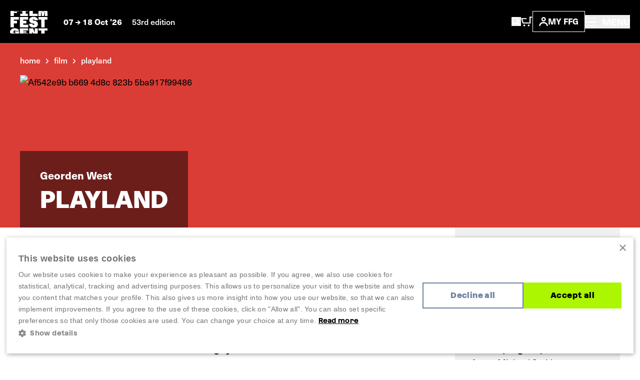

--- FILE ---
content_type: text/html; charset=UTF-8
request_url: https://www.filmfestival.be/en/film/playland
body_size: 15417
content:


            




    


    <!doctype html>
    <html lang="en" data-site="ffg" data-site-id="3">
    <head>
        <meta charset="utf-8">
        <meta http-equiv="x-ua-compatible" content="ie=edge">
        <meta name="viewport" content="width=device-width, initial-scale=1, shrink-to-fit=no">

                            <link rel="preconnect" href="https://filmfestival.cdn.amplifydigital.be" crossorigin>
        
        <link rel="preconnect" href="https://www.google.com">
        <link rel="preconnect" href="https://www.gstatic.com" crossorigin>

        
    <link rel="icon" type="image/png" href="/favicons/ffg/favicon-96x96.png" sizes="96x96"/>
    <link rel="icon" type="image/svg+xml" href="/favicons/ffg/favicon.svg"/>
    <link rel="shortcut icon" href="/favicons/ffg/favicon.ico"/>
    <link rel="apple-touch-icon" sizes="180x180" href="/favicons/ffg/apple-touch-icon.png"/>
    <meta name="apple-mobile-web-app-title" content="FFG"/>
    <link rel="manifest" href="/favicons/ffg/site.webmanifest"/>

        <script>sessionStorage.fontsLoaded && document.documentElement.classList.add('fonts-loaded');</script>

                    <style>
                :root {                            --primary-theme-color: #DA3D36;
                            --primary-theme-color-text: #ffffff;
                                                    --secondary-theme-color: #DEE8F2;
                            --secondary-theme-color-text: #000000;
                        }
            </style>
        

                <link rel="stylesheet" href="https://use.typekit.net/get1obi.css">
                        <style>[x-cloak] {display: none !important;}</style>
        <script type="module">!function(){const e=document.createElement("link").relList;if(!(e&&e.supports&&e.supports("modulepreload"))){for(const e of document.querySelectorAll('link[rel="modulepreload"]'))r(e);new MutationObserver((e=>{for(const o of e)if("childList"===o.type)for(const e of o.addedNodes)if("LINK"===e.tagName&&"modulepreload"===e.rel)r(e);else if(e.querySelectorAll)for(const o of e.querySelectorAll("link[rel=modulepreload]"))r(o)})).observe(document,{childList:!0,subtree:!0})}function r(e){if(e.ep)return;e.ep=!0;const r=function(e){const r={};return e.integrity&&(r.integrity=e.integrity),e.referrerpolicy&&(r.referrerPolicy=e.referrerpolicy),"use-credentials"===e.crossorigin?r.credentials="include":"anonymous"===e.crossorigin?r.credentials="omit":r.credentials="same-origin",r}(e);fetch(e.href,r)}}();</script>
<script type="module" src="/dist/head._COonDzv.js" crossorigin onload="e=new CustomEvent(&#039;vite-script-loaded&#039;, {detail:{path: &#039;resources/js/head.js&#039;}});document.dispatchEvent(e);"></script>
<link href="/dist/_commonjsHelpers.BosuxZz1.js" rel="modulepreload" crossorigin>
        <script type="module" src="/dist/app.DcDY3dCN.js" crossorigin onload="e=new CustomEvent(&#039;vite-script-loaded&#039;, {detail:{path: &#039;resources/js/app.js&#039;}});document.dispatchEvent(e);"></script>
<link href="/dist/notyf.es.ZvlfbKa9.js" rel="modulepreload" crossorigin>
<link href="/dist/_commonjsHelpers.BosuxZz1.js" rel="modulepreload" crossorigin>
<link href="/dist/micromodal.es.pqi34bRi.js" rel="modulepreload" crossorigin>
<link href="/dist/axios.Cm0UX6qg.js" rel="modulepreload" crossorigin>
<link href="/dist/ladda.DTWRbBGq.js" rel="modulepreload" crossorigin>
<link href="/dist/lottie.CNh3oH12.js" rel="modulepreload" crossorigin>
<link href="/dist/app.C2smIZht.css" rel="stylesheet">

        
                            <title>Film Fest Gent | Playland</title>
<script>dataLayer = [];
(function(w,d,s,l,i){w[l]=w[l]||[];w[l].push({'gtm.start':
new Date().getTime(),event:'gtm.js'});var f=d.getElementsByTagName(s)[0],
j=d.createElement(s),dl=l!='dataLayer'?'&l='+l:'';j.async=true;j.src=
'https://www.googletagmanager.com/gtm.js?id='+i+dl;f.parentNode.insertBefore(j,f);
})(window,document,'script','dataLayer','GTM-WH52XHP');
</script>
<script>!function(f,b,e,v,n,t,s){if(f.fbq)return;n=f.fbq=function(){n.callMethod?
n.callMethod.apply(n,arguments):n.queue.push(arguments)};if(!f._fbq)f._fbq=n;
n.push=n;n.loaded=!0;n.version='2.0';n.queue=[];t=b.createElement(e);t.async=!0;
t.src=v;s=b.getElementsByTagName(e)[0];s.parentNode.insertBefore(t,s)}(window,
document,'script','https://connect.facebook.net/en_US/fbevents.js');
fbq('init', '1506694229645443');
fbq('track', 'PageView');
</script><meta name="keywords" content="Playland">
<meta name="description" content="A raucous work of queer fantasy and history, Playland conjures a time-bending night in Boston&#039;s oldest and most notorious gay bar.">
<meta name="referrer" content="no-referrer-when-downgrade">
<meta name="robots" content="all">
<meta content="FilmFestGent" property="fb:profile_id">
<meta content="1280725012745838" property="fb:app_id">
<meta content="en_EN" property="og:locale">
<meta content="nl_NL" property="og:locale:alternate">
<meta content="Film Fest Gent" property="og:site_name">
<meta content="website" property="og:type">
<meta content="https://www.filmfestival.be/en/film/playland" property="og:url">
<meta content="Playland" property="og:title">
<meta content="A raucous work of queer fantasy and history, Playland conjures a time-bending night in Boston&#039;s oldest and most notorious gay bar." property="og:description">
<meta content="https://www.filmfestival.be/volumes/fiona/_1200x630_crop_center-center_82_none/af542e9b-b669-4d8c-823b-5ba917f99486.jpg?v=1767975616" property="og:image">
<meta content="1200" property="og:image:width">
<meta content="630" property="og:image:height">
<meta content="https://www.youtube.com/channel/UCmk7MP4NpebNMEAFLFDmdHQ" property="og:see_also">
<meta content="https://open.spotify.com/user/filmfestgent" property="og:see_also">
<meta content="https://letterboxd.com/filmfestgent/" property="og:see_also">
<meta content="https://www.facebook.com/FilmFestGent" property="og:see_also">
<meta content="https://www.instagram.com/filmfestgent/" property="og:see_also">
<meta name="twitter:card" content="summary">
<meta name="twitter:site" content="@FilmfestGent">
<meta name="twitter:creator" content="@FilmfestGent">
<meta name="twitter:title" content="Playland">
<meta name="twitter:description" content="A raucous work of queer fantasy and history, Playland conjures a time-bending night in Boston&#039;s oldest and most notorious gay bar.">
<meta name="twitter:image" content="https://www.filmfestival.be/volumes/fiona/_800x800_crop_center-center_82_none/af542e9b-b669-4d8c-823b-5ba917f99486.jpg?v=1767975616">
<meta name="twitter:image:width" content="800">
<meta name="twitter:image:height" content="800">
<link href="https://www.filmfestival.be/en/film/playland" rel="canonical">
<link href="https://www.filmfestival.be/en" rel="home">
<link href="https://www.filmfestival.be/en/film/playland" rel="alternate" hreflang="en">
<link href="https://www.filmfestival.be/nl/film/playland" rel="alternate" hreflang="x-default">
<link href="https://www.filmfestival.be/nl/film/playland" rel="alternate" hreflang="nl"></head>
                        <body class="entry-type--movies"><noscript><iframe src="https://www.googletagmanager.com/ns.html?id=GTM-WH52XHP"
height="0" width="0" style="display:none;visibility:hidden"></iframe></noscript>
<noscript><img height="1" width="1" style="display:none"
src="https://www.facebook.com/tr?id=1506694229645443&ev=PageView&noscript=1" /></noscript>


            <div class="container-limit">
        


<header x-data="{ menuOpen:false }"
    @keydown.escape="menuOpen = false, window.toggleScrollLock('#mobile-nav', menuOpen );"
>
    <div class="flex justify-between items-center shadow-sm bg-black text-white p-4 md:p-5">
        <div class="flex items-center">
            


            
<a href="https://www.filmfestival.be/en/" class="text-white mr-4 md:mr-8 ">
                        <div class="relative">
                    
                            
    <svg  width="75" height="46" role="img" aria-label="logo-header-ffg">
                <use xlink:href="https://www.filmfestival.be/dist/symbol-sprite.xZyrGdvM.svg#logo-header-ffg"/>
    </svg>

                <div id="logo-wrapper" class="absolute top-0 z-10 w-[82px] h-auto -ml-[3px] -mt-[4px] bg-black">
                    <div id="logo-animation"></div>
                </div>
            </div>
            </a>
            <div class="text-sm leading-6 font-bold hidden md:inline">
                                    07
                        
                                        
    <svg  width="10" height="8" class="inline-block" role="img" aria-label="arrow-with-tail">
                <use xlink:href="https://www.filmfestival.be/dist/symbol-sprite.xZyrGdvM.svg#arrow-with-tail"/>
    </svg>

                    18 Oct &#039;26
                                                    <span class="ml-4 font-medium text-white hidden lg:inline">53rd edition</span>
                            </div>
        </div>
        <div class="flex items-center flex-wrap gap-6 md:gap-10">
            <div class="flex items-center gap-4 sm:gap-6">
                <button
                    class="inline-block md:hidden focus:outline-none"
                    aria-controls="search-overlay"
                    data-micromodal-trigger="search-overlay"
                    @click="menuOpen = false"
                >    
                                        
    <svg  width="19" height="20" class="text-white" role="img" aria-label="search">
                <use xlink:href="https://www.filmfestival.be/dist/symbol-sprite.xZyrGdvM.svg#search"/>
    </svg>
</button>
                <a href="/en/basket" class="inline-block md:hidden relative TmBasket">
                        
                            
    <svg  width="23.15" height="20" role="img" aria-label="cart">
                <use xlink:href="https://www.filmfestival.be/dist/symbol-sprite.xZyrGdvM.svg#cart"/>
    </svg>

                </a>
                <button
                    class="hidden md:inline-block focus:outline-none"
                    aria-controls="search-overlay"
                    data-micromodal-trigger="search-overlay"
                    @click="menuOpen = false"
                >    
                            
    <svg  width="19" height="18" role="img" aria-label="search">
                <use xlink:href="https://www.filmfestival.be/dist/symbol-sprite.xZyrGdvM.svg#search"/>
    </svg>
</button>
                <a href="/en/basket" class="hidden md:inline-block relative TmBasket">
                        
                            
    <svg  width="23.15" height="20" role="img" aria-label="cart">
                <use xlink:href="https://www.filmfestival.be/dist/symbol-sprite.xZyrGdvM.svg#cart"/>
    </svg>

                </a>
            </div>
            <div class="flex items-center gap-3">
                <div class="relative" data-account-navigation-item>
                    <a href="https://www.filmfestival.be/en/account" class="border border-white px-3 py-1.5 uppercase font-bold text-sm flex items-center gap-1.5 md:gap-2.5 xl:gap-3.5 relative cursor-pointer data-account-navigation-item">
                            
                                        
    <svg  width="18" height="18" class="hidden xs:inline-block" role="img" aria-label="account">
                <use xlink:href="https://www.filmfestival.be/dist/symbol-sprite.xZyrGdvM.svg#account"/>
    </svg>

                        My ffg
                        <span data-user-logged-in-dot class="w-2 h-2 rounded-full bg-[#3CFF50] hidden"></span>
                    </a>
                    <div class="navigation-flyout__wrapper">
                        <div class="navigation-flyout p-3">
                            <div class="flex items-center">
                                <div class="font-bold whitespace-nowrap">New here?</div>
                                
    <a href="https://www.filmfestival.be/en/account/register"
        
        class="text-link inline-flex items-center whitespace-nowrap font-bold ml-1 text-white"
    >
        Register now
            </a>
                            </div>
                            <div class="mt-2">
                                

    
    <a href="https://www.filmfestival.be/en/account/login"
        
        class="button w-full"
    >
        <div class="button__text">                        Login
    </div>
        <div class="button__copy">                        Login
    </div>
    </a>
                            </div>
                        </div>
                    </div>
                </div>
                

            </div>
            <button
                class="text-sm md:text-base font-medium focus:outline-none"
                aria-controls="mobile-nav"
                :aria-expanded="menuOpen"
                @click="menuOpen = !menuOpen, window.toggleScrollLock('#mobile-nav', menuOpen );"
            >
                <div class="font-bold">
                        
                                        
    <svg  width="22" height="16" class="text-white inline-block -mt-1 md:mr-2" role="img" aria-label="hamburger">
                <use xlink:href="https://www.filmfestival.be/dist/symbol-sprite.xZyrGdvM.svg#hamburger"/>
    </svg>

                    <span class="hidden md:inline-block">
                        MENU
                    </span>
                </div>
            </button>
        </div>
    </div>
    <div
        id="search-overlay"
        aria-hidden="true"
        class="fixed top-0 left-0 w-screen h-screenh bg-black z-20 modal">
        

    





<div class="search-overlay container h-full pt-24 pb-16 md:pt-0 md:pb-0 md:flex md:items-center md:justify-center text-white overflow-y-auto">
    <div class="row md:w-full">
        <div class="col lg:ml-1/12 2xl:ml-3/12 lg:w-10/12 2xl:w-6/12">
            <button
                data-micromodal-close
                class="absolute top-0 right-0 z-10 mt-8 mr-8 focus:outline-none"
            >    
                                        
    <svg  width="14" height="14" class="pointer-events-none" role="img" aria-label="close">
                <use xlink:href="https://www.filmfestival.be/dist/symbol-sprite.xZyrGdvM.svg#close"/>
    </svg>
</button>
            <h2 class="px-3 xs:px-4 md:px-6 t-beta lg:text-4xl  mb-6 lg:mb-10">What are you looking for?</h2>

            <div x-data="{
                    searchUrl: '/en/archive/programme',
                    data: '[{&quot;url&quot;:&quot;https:\/\/www.filmfestival.be\/en\/full-program&quot;,&quot;title&quot;:&quot;Programme 2025&quot;,&quot;placeholder&quot;:&quot;Search within the programme&quot;,&quot;show&quot;:false},{&quot;url&quot;:&quot;\/en\/archive\/programme&quot;,&quot;title&quot;:&quot;Films&quot;,&quot;placeholder&quot;:&quot;Filmtitle, director, composer,\u2026&quot;,&quot;show&quot;:true},{&quot;url&quot;:&quot;https:\/\/www.filmfestival.be\/en\/search&quot;,&quot;title&quot;:&quot;Other content&quot;,&quot;placeholder&quot;:&quot;Search within other content&quot;,&quot;show&quot;:true}]',
                    showSpinner: false,
                    getPlaceholder() {
                        const data = JSON.parse(this.data);
                        return data.find((item) => item.url === this.searchUrl).placeholder;
                    }
                }"
            >
                <div class="flex items-center">
                                            <label class="w-full md:w-auto flex form-radio mt-3 md:mt-0 border-r border-r-gray-700 last:border-none px-3 xs:px-4 md:px-6 py-2 md:py-3" :class="searchUrl === '/en/archive/programme' ? 'bg-theme-secondary text-theme-secondary-text' : 'bg-gray-900 text-white'">
                            <input class="form-radio__input"
                                   value="/en/archive/programme"
                                   type="radio"
                                   x-model="searchUrl"
                            >
                            <div class="w-[95%] md:w-auto text-sm md:text-base font-bold whitespace-nowrap md:whitespace-normal" :class="searchUrl === '/en/archive/programme' ? 'overflow-visible' : 'text-ellipsis overflow-hidden md:overflow-visible'">Films</div>
                        </label>
                                            <label class="w-full md:w-auto flex form-radio mt-3 md:mt-0 border-r border-r-gray-700 last:border-none px-3 xs:px-4 md:px-6 py-2 md:py-3" :class="searchUrl === 'https://www.filmfestival.be/en/search' ? 'bg-theme-secondary text-theme-secondary-text' : 'bg-gray-900 text-white'">
                            <input class="form-radio__input"
                                   value="https://www.filmfestival.be/en/search"
                                   type="radio"
                                   x-model="searchUrl"
                            >
                            <div class="w-[95%] md:w-auto text-sm md:text-base font-bold whitespace-nowrap md:whitespace-normal" :class="searchUrl === 'https://www.filmfestival.be/en/search' ? 'overflow-visible' : 'text-ellipsis overflow-hidden md:overflow-visible'">Other content</div>
                        </label>
                                    </div>
                <form :action="searchUrl" @submit="showSpinner = !showSpinner"  class="searchform px-3 xs:px-4 py-4 md:px-6 md:py-8 bg-theme-secondary">
                    <div class="flex flex-wrap items-center sm:h-[54px]">
                        <input
                            x-ref="searchInput"
                            type="search"
                            class="w-full sm:h-full sm:w-auto flex-grow font-medium bg-black sm:mr-2 p-3 focus:outline-none"
                            name="query"
                            :placeholder="getPlaceholder()"
                            value=""
                        >
                        <button type="submit" class="button w-full sm:h-full sm:w-auto mt-2 md:mt-0 sm:mt-0">
                            <div class="button__text">
                                <svg x-show="showSpinner" class="spinner mr-2" viewbox="0 0 50 50">
                                    <circle class="path" cx="25" cy="25" r="20" fill="none" stroke-width="5"></circle>
                                </svg>
                                Search
                            </div>
                            <div class="button__copy">
                                <svg x-show="showSpinner" class="spinner mr-2" viewbox="0 0 50 50">
                                    <circle class="path" cx="25" cy="25" r="20" fill="none" stroke-width="5"></circle>
                                </svg>
                                Search
                            </div>
                        </button>
                    </div>
                </form>
            </div>
                            <div class="mt-12 md:mt-10 px-3 xs:px-4 md:px-6">
                    <h3 class="text-lg font-bold pb-8 border-b border-b-gray-700">Most searched for pages</h3>
                    <div class="flex flex-col lg:flex-row lg:-mx-10">
                                                    <div class="w-full lg:w-1/2 lg:px-10 border-b lg:border-r lg:border-b-0 border-gray-700 last:border-none pb-6 lg:pb-0 last:pb-0 px-0">
                                                                    <a class="pt-6 font-bold flex items-center" href="https://www.filmfestival.be/en/news">
                                        <span class="mr-3">News</span>
                                            
                                        
    <svg  width="12" height="15" class="text-white -rotate-90" role="img" aria-label="arrow">
                <use xlink:href="https://www.filmfestival.be/dist/symbol-sprite.xZyrGdvM.svg#arrow"/>
    </svg>

                                    </a>
                                                            </div>
                                                    <div class="w-full lg:w-1/2 lg:px-10 border-b lg:border-r lg:border-b-0 border-gray-700 last:border-none pb-6 lg:pb-0 last:pb-0 px-0">
                                                                    <a class="pt-6 font-bold flex items-center" href="https://www.filmfestival.be/en/archive">
                                        <span class="mr-3">Archive</span>
                                            
                                        
    <svg  width="12" height="15" class="text-white -rotate-90" role="img" aria-label="arrow">
                <use xlink:href="https://www.filmfestival.be/dist/symbol-sprite.xZyrGdvM.svg#arrow"/>
    </svg>

                                    </a>
                                                            </div>
                                            </div>
                </div>
                    </div>
    </div>
</div>
    </div>
    <div
        id="mobile-nav"
        x-cloak
        aria-hidden="true"
        class="mmmenu_wrapper inset-x-0 top-0 bottom-0 bg-black overflow-auto z-20"
        :class="{ 'hidden' : !menuOpen, 'fixed block is-open' : menuOpen }"
    >
        




<div class="flex flex-col lg:flex-row justify-between relative gap-11 lg:gap-0 min-h-screen"
    style="--primary-theme-color: #abf600; --primary-theme-color-text: #000000; --secondary-theme-color: #6d82a4; --secondary-theme-color-text: #ffffff;"
>
    <div class="hidden lg:block basis-full xl:max-w-5/12 gap-4 items-center bg-theme-primary px-8 md:px-12 overflow-hidden h-screen content-center campaign">
        <div class="flex flex-col w-full gap-[1vh] font-azeret font-bold text-theme-secondary text-base">
                            <div class="w-full max-w-[47vh] mx-auto flex">
                                                
                                        
    <svg  width="782" height="37" class="w-full h-auto" role="img" aria-label="ffg-campaign-top-en">
                <use xlink:href="https://www.filmfestival.be/dist/symbol-sprite.xZyrGdvM.svg#ffg-campaign-top-en"/>
    </svg>

                                    </div>
                <video class="lazy w-full mx-auto h-auto max-h-[46vh] max-w-[47vh] mt-1" autoplay muted loop preload="metadata" poster="/assets/mov/ffg-preloader.jpg">
                    <source data-src="/assets/mov/logo-ffg.mp4" type="video/mp4">
                    Your browser does not support the video tag.
                </video>
                <div class="w-full max-w-[47vh] mx-auto flex mt-1">
                                                
                                        
    <svg  width="781" height="38" class="w-full h-auto" role="img" aria-label="ffg-campaign-bottom-en">
                <use xlink:href="https://www.filmfestival.be/dist/symbol-sprite.xZyrGdvM.svg#ffg-campaign-bottom-en"/>
    </svg>

                                    </div>
                                    <video class="lazy w-full mx-auto h-auto max-h-[46vh] max-w-[47vh] mt-2" autoplay muted loop preload="metadata" poster="/assets/mov/pattern-ffg-preloader.jpg">
                        <source data-src="/assets/mov/pattern-ffg.mp4" type="video/mp4">
                        Your browser does not support the video tag.
                    </video>
                                                    </div>
    </div>
    <div class="flex flex-col basis-full px-4 pt-4 lg:p-17 2xl:p-24 sidebar items-between justify-between gap-16 lg:gap-11 lg:h-screen overflow-auto">
        <div>
            <div class="hidden lg:flex items-center gap-6">
                <a href="/account" class="border border-white px-3 py-1.5 uppercase font-bold text-sm flex items-center gap-2.5 relative text-white" data-account-navigation-item>
                        
                            
    <svg  width="18" height="18" role="img" aria-label="account">
                <use xlink:href="https://www.filmfestival.be/dist/symbol-sprite.xZyrGdvM.svg#account"/>
    </svg>

                    My ffg
                </a>
                                    

<ul class="flex flex-wrap md:justify-end gap-y-2 gap-x-4 ">                                                                                                                                        <li class="">
            <a href="https://www.filmfestival.be/nl/film/playland" class="font-bold text-white">
                Nederlands
            </a>
        </li>
                                                                                                                                            <li class="">
            <a href="https://www.filmfestival.be/en/film/playland" class="font-bold text-theme-secondary">
                English
            </a>
        </li>
    </ul>
                            </div>
            <div class="flex justify-between items-center pr-2">
                


            
<a href="https://www.filmfestival.be/en/" class="text-white mr-4 md:mr-8 lg:hidden">
                        <div class="relative">
                    
                            
    <svg  width="75" height="46" role="img" aria-label="logo-header-ffg">
                <use xlink:href="https://www.filmfestival.be/dist/symbol-sprite.xZyrGdvM.svg#logo-header-ffg"/>
    </svg>

                <div id="logo-wrapper" class="absolute top-0 z-10 w-[82px] h-auto -ml-[3px] -mt-[4px] bg-black">
                    <div id="logo-animation"></div>
                </div>
            </div>
            </a>
                <div class="flex items-center gap-6">
                    

                    <button
                        class="text-white text-base font-bold focus:outline-none lg:absolute lg:right-7.5 lg:top-7.5 z-10"
                        aria-controls="mobile-nav"
                        :aria-expanded="menuOpen"
                        @click="menuOpen = !menuOpen, window.toggleScrollLock('#mobile-nav', menuOpen );"
                    >
                            
                                        
    <svg  width="18" height="18" class="inline-block text-white" role="img" aria-label="close">
                <use xlink:href="https://www.filmfestival.be/dist/symbol-sprite.xZyrGdvM.svg#close"/>
    </svg>

                    </button>
                </div>
            </div>
            

<div class="mmmenu mt-18 lg:mt-11 mx-0 sm:mx-4 lg:mx-0 overflow-hidden">
    <ul class="mmmenu__root w-full">
        <li class="mmmenu__item">
            <a href="https://www.filmfestival.be/en/" class="md:px-0 text-gray-175 hover:text-theme-secondary inline-block transition-colors text-2xl sm:text-3xl lg:text-5xl leading-9 lg:leading-11 uppercase font-bold font-azeret hover:text-theme-secondary">
                Home
            </a>
        </li>
                    <li class="mmmenu__item">
                                    <a class="mmmenu__link--parent md:px-0 inline-block transition-colors text-2xl sm:text-3xl lg:text-5xl leading-9 lg:leading-11 uppercase font-bold font-azeret hover:text-theme-secondary text-gray-175" href="#https://www.filmfestival.be/en/year-round">
                        Year Round
                            
                                        
    <svg  class="inline-block flex-shrink-0 ml-1" width="10" height="15" role="img" aria-label="arrow-nav">
                <use xlink:href="https://www.filmfestival.be/dist/symbol-sprite.xZyrGdvM.svg#arrow-nav"/>
    </svg>

                    </a>
                    <ul class="mmmenu__sub">
                        <li class="mmmenu__item">
                            <button type="button"
                                    class="mmmenu__back-link text-gray-150 uppercase inline-flex items-center px-4 py-2 font-bold bg-gray-900">
                                    
                                        
    <svg  class="inline-block flex-shrink-0 transform rotate-180 mr-2 text-gray-150 w-[8px] lg:w-[10px] h-auto" width="10" height="8.33" role="img" aria-label="arrow-with-tail">
                <use xlink:href="https://www.filmfestival.be/dist/symbol-sprite.xZyrGdvM.svg#arrow-with-tail"/>
    </svg>
 Back
                            </button>
                        </li>
                        <li class="mmmenu__item mt-4">
                            <h2 class="inline-block transition-colors text-2xl sm:text-3xl lg:text-5xl leading-9 lg:leading-11 uppercase font-bold font-azeret hover:text-theme-secondary text-gray-175">
                                <a href="https://www.filmfestival.be/en/year-round">Year Round</a>
                            </h2>
                        </li>
                                                    <li class="mmmenu__item text-gray-150 mt-4 pt-4 border-t border-gray-700">
                                                                    <a class="text-2xl lg:text-3xl font-bold hover:text-theme-secondary text-gray-175 transition-colors" href="https://www.filmfestival.be/en/year-round/film-fest-gent-on-tour">Film Fest Gent On Tour</a>
                                                            </li>
                                                    <li class="mmmenu__item text-gray-150 mt-2 lg:mt-3.5">
                                                                    <a class="text-2xl lg:text-3xl font-bold hover:text-theme-secondary text-gray-175 transition-colors" href="https://www.filmfestival.be/en/year-round/film-fest-gent-talkies">Film Fest Gent Talkies</a>
                                                            </li>
                                                    <li class="mmmenu__item text-gray-150 mt-2 lg:mt-3.5">
                                                                    <a class="text-2xl lg:text-3xl font-bold hover:text-theme-secondary text-gray-175 transition-colors" href="https://www.filmfestival.be/en/year-round/ffg-offroad">FFG Offroad</a>
                                                            </li>
                                                    <li class="mmmenu__item text-gray-150 mt-2 lg:mt-3.5">
                                                                    <a class="text-2xl lg:text-3xl font-bold hover:text-theme-secondary text-gray-175 transition-colors" href="https://www.filmfestival.be/en/year-round/ffg-sessions">FFG Sessions</a>
                                                            </li>
                                            </ul>
                            </li>
                    <li class="mmmenu__item">
                                    <a class="inline-block transition-colors text-2xl sm:text-3xl lg:text-5xl leading-9 lg:leading-11 uppercase font-bold font-azeret hover:text-theme-secondary text-gray-175" href="https://www.filmfestival.be/en/news">News</a>
                            </li>
                    <li class="mmmenu__item">
                                    <a class="mmmenu__link--parent md:px-0 inline-block transition-colors text-2xl sm:text-3xl lg:text-5xl leading-9 lg:leading-11 uppercase font-bold font-azeret hover:text-theme-secondary text-gray-175" href="#https://www.filmfestival.be/en/festival">
                        Festival
                            
                                        
    <svg  class="inline-block flex-shrink-0 ml-1" width="10" height="15" role="img" aria-label="arrow-nav">
                <use xlink:href="https://www.filmfestival.be/dist/symbol-sprite.xZyrGdvM.svg#arrow-nav"/>
    </svg>

                    </a>
                    <ul class="mmmenu__sub">
                        <li class="mmmenu__item">
                            <button type="button"
                                    class="mmmenu__back-link text-gray-150 uppercase inline-flex items-center px-4 py-2 font-bold bg-gray-900">
                                    
                                        
    <svg  class="inline-block flex-shrink-0 transform rotate-180 mr-2 text-gray-150 w-[8px] lg:w-[10px] h-auto" width="10" height="8.33" role="img" aria-label="arrow-with-tail">
                <use xlink:href="https://www.filmfestival.be/dist/symbol-sprite.xZyrGdvM.svg#arrow-with-tail"/>
    </svg>
 Back
                            </button>
                        </li>
                        <li class="mmmenu__item mt-4">
                            <h2 class="inline-block transition-colors text-2xl sm:text-3xl lg:text-5xl leading-9 lg:leading-11 uppercase font-bold font-azeret hover:text-theme-secondary text-gray-175">
                                <a href="https://www.filmfestival.be/en/festival">Festival</a>
                            </h2>
                        </li>
                                                    <li class="mmmenu__item text-gray-150 mt-4 pt-4 border-t border-gray-700">
                                                                    <a class="text-2xl lg:text-3xl font-bold hover:text-theme-secondary text-gray-175 transition-colors" href="https://www.filmfestival.be/en/secties-tags">Sections &amp; Tags</a>
                                                            </li>
                                                    <li class="mmmenu__item text-gray-150 mt-2 lg:mt-3.5">
                                                                    <a class="text-2xl lg:text-3xl font-bold hover:text-theme-secondary text-gray-175 transition-colors" href="https://www.filmfestival.be/en/festival/awards">Awards</a>
                                                            </li>
                                                    <li class="mmmenu__item text-gray-150 mt-2 lg:mt-3.5">
                                                                    <a class="text-2xl lg:text-3xl font-bold hover:text-theme-secondary text-gray-175 transition-colors" href="https://www.filmfestival.be/en/festival/education-film-fest-gent">Education</a>
                                                            </li>
                                                    <li class="mmmenu__item text-gray-150 mt-2 lg:mt-3.5">
                                                                    <a class="text-2xl lg:text-3xl font-bold hover:text-theme-secondary text-gray-175 transition-colors" href="https://www.filmfestival.be/en/festival/music">Film music</a>
                                                            </li>
                                                    <li class="mmmenu__item text-gray-150 mt-2 lg:mt-3.5">
                                                                    <a class="text-2xl lg:text-3xl font-bold hover:text-theme-secondary text-gray-175 transition-colors" href="https://www.filmfestival.be/en/archive">Past editions</a>
                                                            </li>
                                            </ul>
                            </li>
                    <li class="mmmenu__item">
                                    <a class="mmmenu__link--parent md:px-0 inline-block transition-colors text-2xl sm:text-3xl lg:text-5xl leading-9 lg:leading-11 uppercase font-bold font-azeret hover:text-theme-secondary text-gray-175" href="#https://www.filmfestival.be/en/about-ffg">
                        About FFG
                            
                                        
    <svg  class="inline-block flex-shrink-0 ml-1" width="10" height="15" role="img" aria-label="arrow-nav">
                <use xlink:href="https://www.filmfestival.be/dist/symbol-sprite.xZyrGdvM.svg#arrow-nav"/>
    </svg>

                    </a>
                    <ul class="mmmenu__sub">
                        <li class="mmmenu__item">
                            <button type="button"
                                    class="mmmenu__back-link text-gray-150 uppercase inline-flex items-center px-4 py-2 font-bold bg-gray-900">
                                    
                                        
    <svg  class="inline-block flex-shrink-0 transform rotate-180 mr-2 text-gray-150 w-[8px] lg:w-[10px] h-auto" width="10" height="8.33" role="img" aria-label="arrow-with-tail">
                <use xlink:href="https://www.filmfestival.be/dist/symbol-sprite.xZyrGdvM.svg#arrow-with-tail"/>
    </svg>
 Back
                            </button>
                        </li>
                        <li class="mmmenu__item mt-4">
                            <h2 class="inline-block transition-colors text-2xl sm:text-3xl lg:text-5xl leading-9 lg:leading-11 uppercase font-bold font-azeret hover:text-theme-secondary text-gray-175">
                                <a href="https://www.filmfestival.be/en/about-ffg">About FFG</a>
                            </h2>
                        </li>
                                                    <li class="mmmenu__item text-gray-150 mt-4 pt-4 border-t border-gray-700">
                                                                    <a class="text-2xl lg:text-3xl font-bold hover:text-theme-secondary text-gray-175 transition-colors" href="https://www.filmfestival.be/en/about-ffg/mission-vision">Our mission &amp; vision</a>
                                                            </li>
                                                    <li class="mmmenu__item text-gray-150 mt-2 lg:mt-3.5">
                                                                    <a class="text-2xl lg:text-3xl font-bold hover:text-theme-secondary text-gray-175 transition-colors" href="https://www.filmfestival.be/en/about-ffg/our-story">Our story</a>
                                                            </li>
                                                    <li class="mmmenu__item text-gray-150 mt-2 lg:mt-3.5">
                                                                    <a class="text-2xl lg:text-3xl font-bold hover:text-theme-secondary text-gray-175 transition-colors" href="https://www.filmfestival.be/en/about-ffg/volunteers-jobs">Volunteers &amp; jobs at FFG</a>
                                                            </li>
                                                    <li class="mmmenu__item text-gray-150 mt-2 lg:mt-3.5">
                                                                    <a class="text-2xl lg:text-3xl font-bold hover:text-theme-secondary text-gray-175 transition-colors" href="https://www.filmfestival.be/en/about-ffg/contact">Contact</a>
                                                            </li>
                                                    <li class="mmmenu__item text-gray-150 mt-2 lg:mt-3.5">
                                                                    <a class="text-2xl lg:text-3xl font-bold hover:text-theme-secondary text-gray-175 transition-colors" href="https://www.filmfestival.be/en/festival/programme-team-film">Programme Team - Film</a>
                                                            </li>
                                            </ul>
                            </li>
            </ul>
</div>
            <ul class="mt-6 lg:mt-12 px-0 sm:px-4 lg:px-0">                    <li class="">
                        <a href="https://www.filmfestival.be/en/partners" class="text-lg font-bold text-white hover:text-theme-secondary-text transition-colors "
                        >Partners &amp; B2B</a>
                    </li>
                                    <li class="mt-2">
                        <a href="https://www.filmfestival.be/en/press-industry" class="text-lg font-bold text-white hover:text-theme-secondary-text transition-colors "
                        >Press &amp; Industry</a>
                    </li>
                                    <li class="mt-2">
                        <a href="https://shop.filmfestival.be/" class="text-lg font-bold text-white hover:text-theme-secondary-text transition-colors "
                        >Webshop</a>
                    </li>
                                    <li class="mt-2">
                        <a href="/en/account" class="text-lg font-bold text-white hover:text-theme-secondary-text transition-colors "
                        >MyFFG</a>
                    </li>
                </ul>
        </div>
        <div class="flex lg:justify-between items-center content-end gap-9 lg:gap-24">
            


        
<a href="https://www.worldsoundtrackawards.com" class="inline-flex items-center gap-1 text-gray-500 ">
                        <div class="w-[70px] h-[70px] items-center justify-center bg-gray-775 hidden lg:flex">
                    
                            
    <svg  width="35" height="30" role="img" aria-label="avatar-wsa">
                <use xlink:href="https://www.filmfestival.be/dist/symbol-sprite.xZyrGdvM.svg#avatar-wsa"/>
    </svg>

            </div>
            <div class="w-[114px] h-[70px] flex items-center justify-center bg-gray-775">
                    
                            
    <svg  width="94" height="51" role="img" aria-label="logo-wsa">
                <use xlink:href="https://www.filmfestival.be/dist/symbol-sprite.xZyrGdvM.svg#logo-wsa"/>
    </svg>

            </div>
            </a>
            

<ul class="flex flex-wrap md:justify-end gap-y-2 gap-x-4 lg:hidden">                                                                                                                                        <li class="">
            <a href="https://www.filmfestival.be/nl/film/playland" class="font-bold text-white">
                Nederlands
            </a>
        </li>
                                                                                                                                            <li class="">
            <a href="https://www.filmfestival.be/en/film/playland" class="font-bold text-theme-secondary">
                English
            </a>
        </li>
    </ul>
            

<ul class="flex items-center justify-start hidden lg:flex text-white gap-8 lg:gap-14">
            <li>
            <a href="https://www.instagram.com/filmfestgent/" target="_blank" rel="noopener" aria-label="Link to Instagram of Film Fest - EN">
                    
                                        
    <svg  width="21.54" height="21.54" class="text-inherit" role="img" aria-label="instagram">
                <use xlink:href="https://www.filmfestival.be/dist/symbol-sprite.xZyrGdvM.svg#instagram"/>
    </svg>

            </a>
        </li>
            <li>
            <a href="https://www.facebook.com/FilmFestGent" target="_blank" rel="noopener" aria-label="Link to Facebook of Film Fest - EN">
                    
                                        
    <svg  width="10.83" height="19.38" class="text-inherit" role="img" aria-label="facebook">
                <use xlink:href="https://www.filmfestival.be/dist/symbol-sprite.xZyrGdvM.svg#facebook"/>
    </svg>

            </a>
        </li>
            <li>
            <a href="https://letterboxd.com/filmfestgent/" target="_blank" rel="noopener" aria-label="Link to Letterboxd of Film Fest - EN">
                    
                                        
    <svg  width="21" height="21" class="text-inherit" role="img" aria-label="letterboxd">
                <use xlink:href="https://www.filmfestival.be/dist/symbol-sprite.xZyrGdvM.svg#letterboxd"/>
    </svg>

            </a>
        </li>
            <li>
            <a href="https://open.spotify.com/user/filmfestgent" target="_blank" rel="noopener" aria-label="Link to Spotify of Film Fest - EN">
                    
                                        
    <svg  width="21.54" height="21.97" class="text-inherit" role="img" aria-label="spotify">
                <use xlink:href="https://www.filmfestival.be/dist/symbol-sprite.xZyrGdvM.svg#spotify"/>
    </svg>

            </a>
        </li>
            <li>
            <a href="https://www.youtube.com/channel/UCmk7MP4NpebNMEAFLFDmdHQ" target="_blank" rel="noopener" aria-label="Link to YouTube of Film Fest - EN">
                    
                                        
    <svg  width="27.69" height="19.38" class="text-inherit" role="img" aria-label="youtube">
                <use xlink:href="https://www.filmfestival.be/dist/symbol-sprite.xZyrGdvM.svg#youtube"/>
    </svg>

            </a>
        </li>
    </ul>
        </div>
    </div>
    <div class="lg:hidden flex items-center justify-between p-4 bg-theme-primary text-theme-primary-text leading-none font-bold font-azeret">
        <div>
                            07
                    
                                        
    <svg  width="10" height="8" class="inline-block" role="img" aria-label="arrow-with-tail">
                <use xlink:href="https://www.filmfestival.be/dist/symbol-sprite.xZyrGdvM.svg#arrow-with-tail"/>
    </svg>

                18
                <br>
                October 2026
                    </div>
                    <span class="ml-4 font-bold max-w-[95px] text-right">53rd edition</span>
            </div>
</div>

<script>
    document.addEventListener('DOMContentLoaded', function() {
        let lazyVideos = [...document.querySelectorAll('video.lazy')];

        if ('IntersectionObserver' in window) {
            let lazyVideoObserver = new IntersectionObserver(function(entries) {
                entries.forEach(function(video) {
                    if (video.isIntersecting) {
                        for (let source in video.target.children) {
                            let videoSource = video.target.children[source];
                            if (typeof videoSource.tagName === 'string' && videoSource.tagName === 'SOURCE') {
                                videoSource.src = videoSource.dataset.src;
                            }
                        }

                        video.target.load();
                        video.target.classList.remove('lazy');
                        lazyVideoObserver.unobserve(video.target);
                    }
                });
            });

            lazyVideos.forEach(function(lazyVideo) {
                lazyVideoObserver.observe(lazyVideo);
            });
        }
    });
</script>
    </div>
</header>
        <main class="overflow-hidden">
                        
                
                
                                            
    

    <div class="pt-4 lg:pt-5 bg-theme-primary relative">
        <div class="container-md">
            


                                                                                                                                                                                                                                                                                                                                
<ul class="relative inline-flex flex-wrap text-white">
            <li class="flex items-center md:hidden">
            <span class="block pb-1 text-sm font-medium mr-2">...</span>
                
                                        
    <svg  width="11" height="6" class="transform -rotate-90 mr-2" role="img" aria-label="arrow">
                <use xlink:href="https://www.filmfestival.be/dist/symbol-sprite.xZyrGdvM.svg#arrow"/>
    </svg>

        </li>
                                                    

        <li data-urls="3" data-loop-index="1" data-length="3" class="hidden md:flex items-center">
                                                    <a href="https://www.filmfestival.be/en/" class="block pb-1 text-sm font-medium mr-2">                home
            </a>
            
                
                                        
    <svg  width="11" height="6" class="transform -rotate-90 mr-2" role="img" aria-label="arrow">
                <use xlink:href="https://www.filmfestival.be/dist/symbol-sprite.xZyrGdvM.svg#arrow"/>
    </svg>
        </li>
                                                                                

        <li data-urls="3" data-loop-index="2" data-length="3" class="flex items-center">
                                                    <a href="/en/editions/2023/programme" class="block pb-1 text-sm font-medium mr-2">                film
            </a>
            
                
                                        
    <svg  width="11" height="6" class="transform -rotate-90 mr-2" role="img" aria-label="arrow">
                <use xlink:href="https://www.filmfestival.be/dist/symbol-sprite.xZyrGdvM.svg#arrow"/>
    </svg>
        </li>
                                                                                

        <li data-urls="3" data-loop-index="3" data-length="3" class="flex items-center">
                                                    <a href="https://www.filmfestival.be/en/film/playland" class="block pb-1 text-sm font-medium ">                playland
            </a>
            
                    </li>
    </ul>
            <div class="relative mt-3">
                <img  class="w-full min-h-[305px] md:min-h-none object-cover  lazyload" width="1282" height="598" alt="Af542e9b b669 4d8c 823b 5ba917f99486" style="" data-src="https://filmfestival.cdn.amplifydigital.be/https%3A%2F%2Fwww.filmfestival.be%2Fvolumes%2Ffiona%2Faf542e9b-b669-4d8c-823b-5ba917f99486.jpg%3Fv%3D1694099730?auto=compress%2Cformat&amp;crop=focalpoint&amp;fit=crop&amp;fp-x=0.5&amp;fp-y=0.5&amp;h=598&amp;q=80&amp;w=1282&amp;s=cc266a8b6ba0090c1ac182c698073e96">
            </div>
            <div class="max-w-container-md lg:px-10 w-full lg:absolute bottom-0 left-0 right-0 mx-auto text-white">
                <div class="lg:flex justify-between bg-black lg:bg-transparent gap-16">
                    <div>
                        <div class="t-alpha--hero t-alpha--hero-film inline-block relative bg-black lg:bg-opacity-50 p-4 lg:px-10 lg:py-8 w-full md:w-auto">
                                                            <h2 class="text-lg leading-8 text-white font-bold">Georden West</h2>
                                                        <h1 class="t-alpha hyphens-auto mt-[9px]">Playland</h1>
                        </div>
                    </div>
                    <div class="px-4 pb-4 lg:py-10 lg:px-8 bg-black lg:w-auto lg:min-w-[330px] flex self-end items-center justify-between gap-6 lg:hidden" x-data>
                                                <div class="flex items-center gap-4 lg:hidden">
                                                            <button
                                    data-event-id="20886406"
                                    data-is-film="true"
                                    data-liked-movie-text="Added to favorites"
                                    data-unliked-movie-text="Removed from favorites"
                                    data-login-notification-text="You have to be logged in to add favorites. Go to the login page."
                                    data-on-favorites-page="false"
                                    class="favorite-event mobile flex items-center justify-center hover:text-theme-secondary-text rounded-full w-10 h-10 flex-shrink-0 transition-colors">
                                        
                            
    <svg  width="16" height="14" role="img" aria-label="heart-full">
                <use xlink:href="https://www.filmfestival.be/dist/symbol-sprite.xZyrGdvM.svg#heart-full"/>
    </svg>

                                </button>
                                                                                        <div data-micromodal-trigger="modal-video-popup" class="cursor-pointer hover:text-theme-primary transition-colors">
                                        
                            
    <svg  width="40" height="40" role="img" aria-label="play">
                <use xlink:href="https://www.filmfestival.be/dist/symbol-sprite.xZyrGdvM.svg#play"/>
    </svg>

                                </div>
                                                    </div>
                    </div>
                </div>
            </div>
        </div>
    </div>
            <div class="modal modal-slide relative z-50" id="modal-video-popup" aria-hidden="true">
            <div class="modal__overlay" tabindex="-1" data-micromodal-close>
                <div class="modal__container-wrapper" role="dialog" aria-modal="true" aria-labelledby="modal-video-popup-title" >
                    <div class="modal__container" id="modal-video-popup-content">
                                <div class="ratio-box">
        <div
            class="ratio-box__placeholder"
            style="padding-bottom: 56.25%"
        ></div>
        <div class="ratio-box__content">
            <iframe
                src="//www.youtube.com/embed/hvCtKK_Tl8s"
                class="w-full h-full"
                title=""
            ></iframe>
        </div>
    </div>

                    </div>
                </div>
            </div>
        </div>
    
    <div class="container-md">
        <div class="lg:flex items-start gap-18">
            <div class="lg:w-[330px]  flex-shrink-0 lg:order-last">
                <div class="bg-gray-100 px-4 py-5 lg:p-8">
                    <button
                        data-event-id="20886406"
                        data-is-film="true"
                        data-liked-movie-text="Added to favorites"
                        data-unliked-movie-text="Removed from favorites"
                        data-login-notification-text="You have to be logged in to add favorites. Go to the login page."
                        data-on-favorites-page="false"
                        class="fav favorite-event items-center flex-shrink-0 gap-2 group hidden lg:flex">
                        <div class="rounded-full w-10 h-10 group-hover:border-transparent group-hover:bg-theme-primary group-hover:text-white transition-colors flex items-center justify-center">
                                
                            
    <svg  width="17" height="15" role="img" aria-label="heart-full">
                <use xlink:href="https://www.filmfestival.be/dist/symbol-sprite.xZyrGdvM.svg#heart-full"/>
    </svg>

                        </div>
                        <span class="text-black underline font-black ">
                            My favorite!
                        </span>
                    </button>
                                            <div data-micromodal-trigger="modal-video-popup" class="cursor-pointer text-black hover:text-theme-primary transition-colors items-center gap-2 hidden lg:flex mt-3.5">
                                
                            
    <svg  width="40" height="40" role="img" aria-label="play">
                <use xlink:href="https://www.filmfestival.be/dist/symbol-sprite.xZyrGdvM.svg#play"/>
    </svg>

                            <span class="text-black underline font-black">
                                Watch trailer
                            </span>
                        </div>
                                        <div class="w-full h-px bg-black bg-opacity-20 mt-6 hidden lg:block">
                    </div>
                                            <div class="flex flex-col gap-2 lg:mt-6">
                                                            <span class="inline-block">
                                    <strong class="font-black block">Director</strong>
                                    Georden West
                                </span>
                                                                                        <span class="inline-block">
                                    <strong class="font-black block">Music (original)</strong>
                                    Aaron Michael Smith
                                </span>
                                                                                        <span class="inline-block">
                                    <strong class="font-black block">Cast</strong>
                                    Danielle Cooper, The Lady Bunny, Aidan Dick
                                </span>
                                                                                        <div class="inline-flex flex-wrap gap-2 mt-6">
                                                                                                                                                                                                                                                                                                            <a href="/en/editions/2023/programme?tags.en[]=New+Voices" class="inline-block border border-black font-black px-2.5 pb-2 pt-1 text-sm leading-snug">New Voices</a>
                                                                                                                                                                                                                                                                                                                                                    <a href="/en/editions/2023/programme?tags.en[]=On+the+Edge" class="inline-block border border-black font-black px-2.5 pb-2 pt-1 text-sm leading-snug">On the Edge</a>
                                                                                                                                                                                                                                                                                                                                                    <a href="/en/editions/2023/programme?tags.en[]=LGBTQIA%2B" class="inline-block border border-black font-black px-2.5 pb-2 pt-1 text-sm leading-snug">LGBTQIA+</a>
                                                                                                            </div>
                                                    </div>
                                    </div>
                            </div>
            <div class="pt-11 md:pt-14 w-full">
                <div class="text-sm font-medium">
                                        <div class="flex flex-col md:flex-row md:justify-between md:items-center gap-4 md:gap-6">
                                                <div class="md:inline-flex ">
                                                            <span class="label-cat label-cat--edition !border-r-0">Edition 2023</span>
                                                                                        <div class="md:inline-block">
                                                                                                                        <a href="/en/editions/2023/programme?sections[]=Official+Selection" class="label-cat label-cat--dark">Official Selection</a>
                                                                                                            </div>
                                                    </div>
                    </div>
                    <div class="border-b border-black pb-4 md:pb-8">
                                                    <span class="inline-block mt-5 mr-2 font-black">72'</span>
                                                                            <span class="inline-block mt-5 mr-2 font-black">-</span>
                            <span class="inline-block mt-5 mr-2 font-black">2023</span>
                                                                            <span class="inline-block mt-5 mr-2 font-black">-</span>
                            <span class="inline-block mt-5 mr-2 font-black">Fantasy, Drama</span>
                                                                                                    <span class="inline-block mt-5 mr-2 font-black">-</span>
                            <span class="inline-block mt-5 mr-2">
                                    <strong class="font-black">Dialogue:</strong>
                                    German, English
                                </span>
                                            </div>
                                                                <div class="t-intro mt-4 md:mt-6">
                            A raucous work of queer fantasy and history, <em>Playland</em> conjures a time-bending night in Boston's oldest and most notorious gay bar.
                        </div>
                                    </div>

                
                
                                    <div class="mt-[30px] md:mt-15">
                        <div class="richtext">
                            It doesn't always have to be about Stonewall. Places that fought (and continue to fight) for queer culture are numerous. The Playland Cafe in Boston was one such place, a home for the homeless in a hostile heterosexual world. Fragments from news broadcasts of that time – politicians wanting to clean up the entire neighborhood and referring to it as combat zones – are played over free and diverse reinterpretations of wild dance nights and melancholic bar scenes. And they are given a taste of their own medicine. Audio interviews bring up personal memories and memorable anecdotes, while an especially glamorous costume design paints the portrait of a physical place and an entire community that had to yield to urban renewal projects and... intolerance. A creative patchwork and an ambitious tribute, <em>Playland</em> is above all a demanding work of preservation that continues the legacy of the iconic bar, thus writing queer history.
                        </div>
                    </div>
                                    <div class="mt-[30px] md:mt-15">
                        <div class="richtext">
                            “Alluding to experimental works like that of Derek Jarman and Sally Potter, West has crafted an uncanny and inventive film that boldly transcends physical space, reminding us that though certain pioneering queer spaces may be gone, their memories cannot be erased.” - <em>IFFR</em>
                        </div>
                    </div>
                            </div>
        </div>
    </div>

    



            <div class="bg-black py-6 md:pt-13 md:pb-10 mt-[30px] md:mt-20">
            <div class="container-wide">
                <h2 class="t-alpha text-white text-center">Image gallery</h2>
                <div class="mt-[30px]">
                    

    <div data-movie-gallery>
        <div data-msnry class="-mt-10 -mx-5">
                                                <div class="w-1/2 md:w-1/3 cursor-pointer mt-10 px-5"
                        data-msnry-item
                        data-movie-gallery-item
                        data-id="1"
                        data-fullsize-width="2860"
                        data-fullsize-height="2160"
                        data-fullsize-src="https://filmfestival.cdn.amplifydigital.be/https%3A%2F%2Fwww.filmfestival.be%2Fvolumes%2Fgeneral%2Faf542e9b-b669-4d8c-823b-5ba917f99486.jpg%3Fv%3D1694099731?auto=compress%2Cformat&crop=focalpoint&fit=crop&fp-x=0.5&fp-y=0.5&h=2160&q=80&w=2860&s=21b1e75499dcbca50d510c40a490dd9c"
                                            >
                        <img  class="w-full h-full object-cover  lazyload" width="600" height="453.14685314685" alt="Af542e9b b669 4d8c 823b 5ba917f99486" style="" data-src="https://filmfestival.cdn.amplifydigital.be/https%3A%2F%2Fwww.filmfestival.be%2Fvolumes%2Fgeneral%2Faf542e9b-b669-4d8c-823b-5ba917f99486.jpg%3Fv%3D1694099731?auto=compress%2Cformat&amp;fit=clip&amp;q=80&amp;w=600&amp;s=f7aa0ffd5bef5a857aaab87acb9373b4">
                    </div>
                                                                <div class="w-1/2 md:w-1/3 cursor-pointer mt-10 px-5"
                        data-msnry-item
                        data-movie-gallery-item
                        data-id="2"
                        data-fullsize-width="2880"
                        data-fullsize-height="2160"
                        data-fullsize-src="https://filmfestival.cdn.amplifydigital.be/https%3A%2F%2Fwww.filmfestival.be%2Fvolumes%2Fgeneral%2Ff4a7f395-7bf6-4dc7-850a-a25b4d0cbf59.jpg%3Fv%3D1694099732?auto=compress%2Cformat&crop=focalpoint&fit=crop&fp-x=0.5&fp-y=0.5&h=2160&q=80&w=2880&s=9bc8a87d1c604e33a0d8edd9c6a26a04"
                                            >
                        <img  class="w-full h-full object-cover  lazyload" width="600" height="450" alt="F4a7f395 7bf6 4dc7 850a a25b4d0cbf59" style="" data-src="https://filmfestival.cdn.amplifydigital.be/https%3A%2F%2Fwww.filmfestival.be%2Fvolumes%2Fgeneral%2Ff4a7f395-7bf6-4dc7-850a-a25b4d0cbf59.jpg%3Fv%3D1694099732?auto=compress%2Cformat&amp;fit=clip&amp;q=80&amp;w=600&amp;s=14be642e6c036d107daa3f2828ab0d43">
                    </div>
                                                                <div class="w-1/2 md:w-1/3 cursor-pointer mt-10 px-5"
                        data-msnry-item
                        data-movie-gallery-item
                        data-id="3"
                        data-fullsize-width="2880"
                        data-fullsize-height="2160"
                        data-fullsize-src="https://filmfestival.cdn.amplifydigital.be/https%3A%2F%2Fwww.filmfestival.be%2Fvolumes%2Fgeneral%2F440b8052-16de-48e0-9fa8-b4bf66d5d16e.jpg%3Fv%3D1694099732?auto=compress%2Cformat&crop=focalpoint&fit=crop&fp-x=0.5&fp-y=0.5&h=2160&q=80&w=2880&s=f15431e02a9a2f2cca1998c32017b126"
                                            >
                        <img  class="w-full h-full object-cover  lazyload" width="600" height="450" alt="440b8052 16de 48e0 9fa8 b4bf66d5d16e" style="" data-src="https://filmfestival.cdn.amplifydigital.be/https%3A%2F%2Fwww.filmfestival.be%2Fvolumes%2Fgeneral%2F440b8052-16de-48e0-9fa8-b4bf66d5d16e.jpg%3Fv%3D1694099732?auto=compress%2Cformat&amp;fit=clip&amp;q=80&amp;w=600&amp;s=53458ea34dccb16162e761666fb049e1">
                    </div>
                                                                <div class="w-1/2 md:w-1/3 cursor-pointer mt-10 px-5"
                        data-msnry-item
                        data-movie-gallery-item
                        data-id="4"
                        data-fullsize-width="2860"
                        data-fullsize-height="2160"
                        data-fullsize-src="https://filmfestival.cdn.amplifydigital.be/https%3A%2F%2Fwww.filmfestival.be%2Fvolumes%2Fgeneral%2Fbbf71740-ce65-44e8-9823-02a8f373dd00.jpg%3Fv%3D1694099733?auto=compress%2Cformat&crop=focalpoint&fit=crop&fp-x=0.5&fp-y=0.5&h=2160&q=80&w=2860&s=e8869f9e57fa42b02017d956310ac66f"
                                            >
                        <img  class="w-full h-full object-cover  lazyload" width="600" height="453.14685314685" alt="Bbf71740 ce65 44e8 9823 02a8f373dd00" style="" data-src="https://filmfestival.cdn.amplifydigital.be/https%3A%2F%2Fwww.filmfestival.be%2Fvolumes%2Fgeneral%2Fbbf71740-ce65-44e8-9823-02a8f373dd00.jpg%3Fv%3D1694099733?auto=compress%2Cformat&amp;fit=clip&amp;q=80&amp;w=600&amp;s=b3421ba21197a17306285068cfbc72a6">
                    </div>
                                    </div>
    </div>
                </div>
            </div>
        </div>
    
    <div class="container-md">
                    <div class="lg:w-9/12 max-w-[880px] overflow-hidden mt-15">
                <h2 class="t-beta">Credits</h2>
                <div class="grid grid-cols-2 md:grid-cols-3 lg:grid-cols-4 gap-x-5 md:gap-x-10 gap-y-5 mt-5">
                                            <div class="extra-info relative pt-[15px]">
                            <strong class="font-black">Directors</strong>
                            <p class="font-medium text-gray-700 mt-0">Georden West</p>
                        </div>
                                            <div class="extra-info relative pt-[15px]">
                            <strong class="font-black">Music (original)</strong>
                            <p class="font-medium text-gray-700 mt-0">Aaron Michael Smith</p>
                        </div>
                                            <div class="extra-info relative pt-[15px]">
                            <strong class="font-black">Sound Designer</strong>
                            <p class="font-medium text-gray-700 mt-0">Kal Pipal</p>
                        </div>
                                            <div class="extra-info relative pt-[15px]">
                            <strong class="font-black">Cast</strong>
                            <p class="font-medium text-gray-700 mt-0">Danielle Cooper, The Lady Bunny, Aidan Dick</p>
                        </div>
                                            <div class="extra-info relative pt-[15px]">
                            <strong class="font-black">Scenario</strong>
                            <p class="font-medium text-gray-700 mt-0">Georden West</p>
                        </div>
                                            <div class="extra-info relative pt-[15px]">
                            <strong class="font-black">Director of Photography</strong>
                            <p class="font-medium text-gray-700 mt-0">Jo Jo Lam</p>
                        </div>
                                            <div class="extra-info relative pt-[15px]">
                            <strong class="font-black">Editors</strong>
                            <p class="font-medium text-gray-700 mt-0">Georden West, Russell Sheaffer</p>
                        </div>
                                            <div class="extra-info relative pt-[15px]">
                            <strong class="font-black">Producers</strong>
                            <p class="font-medium text-gray-700 mt-0">Russell Sheaffer, Hannah McSwiggen, Danielle Cooper</p>
                        </div>
                                            <div class="extra-info relative pt-[15px]">
                            <strong class="font-black">Sales agent</strong>
                            <p class="font-medium text-gray-700 mt-0">Artlesss Media</p>
                        </div>
                                            <div class="extra-info relative pt-[15px]">
                            <strong class="font-black">Production studios</strong>
                            <p class="font-medium text-gray-700 mt-0">Artless Media</p>
                        </div>
                                    </div>
            </div>
        
        
                    <div class="mt-10 lg:w-9/12 max-w-[880px] overflow-hidden">
                <h2 class="t-beta">More info</h2>
                <div class="grid grid-cols-2 md:grid-cols-3 lg:grid-cols-4 gap-x-5 md:gap-x-10 gap-y-5 mt-5">
                                            <div class="extra-info relative pt-[15px]">
                            <strong class="font-black">Dialogue</strong>
                            <p class="font-medium text-gray-700 mt-0">German, English</p>
                        </div>
                                            <div class="extra-info relative pt-[15px]">
                            <strong class="font-black">Countries of production</strong>
                            <p class="font-medium text-gray-700 mt-0">United States of America</p>
                        </div>
                                            <div class="extra-info relative pt-[15px]">
                            <strong class="font-black">Year</strong>
                            <p class="font-medium text-gray-700 mt-0">2023</p>
                        </div>
                                    </div>
            </div>
        
                    <div class="mt-10 lg:w-9/12 max-w-[880px] overflow-hidden">
                <h2 class="t-beta">Filmography</h2>
                                    <div class="extra-info relative pt-[15px] mt-5">
                        <strong class="font-black">Georden West</strong>
                        <div class="richtext mt-2">
                            Patron Saint (short, 2019), Exorcisms and Other Supplications (short, 2020), Playland (2023)
                        </div>
                    </div>
                            </div>
        
            </div>

    <div class="container-wide">
                    </div>

        </main>
        



    



    
                                        
                
                                
                    <div class="mt-10 md:mt-20 bg-theme-secondary pt-6 pb-8 md:pt-8 md:pb-10 xl:pt-10 xl:pb-12 relative">
            <div class="container max-w-[1360px]">
                <div class="row">
                    <div class="col">
                        <h2 class="t-beta text-theme-primary text-center uppercase mb-4 md:mb-6 2xl:mb-8">If you liked this, try this...</h2>
                        <div  class="w-full grid grid-cols-1 md:grid-cols-2 xl:grid-cols-3 gap-6 md:gap-8 2xl:gap-10">
                                                        <div class="w-full">
                    



    <a data-related-item class="group flex flex-col bg-gray-900 lg:hover:bg-theme-primary transition-colors duration-150 h-full relative" href="https://www.filmfestival.be/en/film/amal">
                    <div class="relative">
                <img  class="lazyload" width="768" height="480" alt="56bfb6a0 033d 4282 98fb 6659d346c7bc" style="" data-src="https://filmfestival.cdn.amplifydigital.be/https%3A%2F%2Fwww.filmfestival.be%2Fvolumes%2Ffiona%2F56bfb6a0-033d-4282-98fb-6659d346c7bc.png%3Fv%3D1695796734?auto=compress%2Cformat&amp;crop=focalpoint&amp;fit=crop&amp;fp-x=0.5&amp;fp-y=0.5&amp;h=480&amp;q=80&amp;w=768&amp;s=2f76229e42e665d0ec2fdee9324dd076">
            </div>
                <div class="flex flex-col flex-grow bg-gray-900 group-hover:bg-theme-primary text-white group-hover:text-theme-primary-text p-4">
            <h3 class="font-azeret font-bold text-lg leading-7">Amal</h3>
                            <div class="mt-1 font-medium">
                    Jawad Rhalib
                </div>
                    </div>
    </a>
                </div>
                            <div class="w-full">
                    



    <a data-related-item class="group flex flex-col bg-gray-900 lg:hover:bg-theme-primary transition-colors duration-150 h-full relative" href="https://www.filmfestival.be/en/film/how-to-have-sex">
                    <div class="relative">
                <img  class="lazyload" width="768" height="480" alt="9d97379e 9aa3 4d69 927b 3b5d8ad621fd" style="" data-src="https://filmfestival.cdn.amplifydigital.be/https%3A%2F%2Fwww.filmfestival.be%2Fvolumes%2Ffiona%2F9d97379e-9aa3-4d69-927b-3b5d8ad621fd.jpg%3Fv%3D1695796599?auto=compress%2Cformat&amp;crop=focalpoint&amp;fit=crop&amp;fp-x=0.5&amp;fp-y=0.5&amp;h=480&amp;q=80&amp;w=768&amp;s=ee03bd26aa40e862fb400f95b39f0e48">
            </div>
                <div class="flex flex-col flex-grow bg-gray-900 group-hover:bg-theme-primary text-white group-hover:text-theme-primary-text p-4">
            <h3 class="font-azeret font-bold text-lg leading-7">How to Have Sex</h3>
                            <div class="mt-1 font-medium">
                    Molly Manning Walker
                </div>
                    </div>
    </a>
                </div>
                            <div class="w-full">
                    



    <a data-related-item class="group flex flex-col bg-gray-900 lg:hover:bg-theme-primary transition-colors duration-150 h-full relative" href="https://www.filmfestival.be/en/film/un-prince-a-prince">
                    <div class="relative">
                <img  class="lazyload" width="768" height="480" alt="Ebef6426 8afe 4e2c b638 1c42f75d79dd" style="" data-src="https://filmfestival.cdn.amplifydigital.be/https%3A%2F%2Fwww.filmfestival.be%2Fvolumes%2Ffiona%2Febef6426-8afe-4e2c-b638-1c42f75d79dd.jpg%3Fv%3D1694099738?auto=compress%2Cformat&amp;crop=focalpoint&amp;fit=crop&amp;fp-x=0.5&amp;fp-y=0.5&amp;h=480&amp;q=80&amp;w=768&amp;s=c6cf699eb39a7eb2951288ca80f4a89f">
            </div>
                <div class="flex flex-col flex-grow bg-gray-900 group-hover:bg-theme-primary text-white group-hover:text-theme-primary-text p-4">
            <h3 class="font-azeret font-bold text-lg leading-7">Un prince</h3>
                            <div class="mt-1 font-medium">
                    Pierre Creton
                </div>
                    </div>
    </a>
                </div>
                    
                        </div>
                    </div>
                </div>
            </div>
        </div>
    
<footer class="">
    <div class="bg-black text-white relative">
        <div class="footer-bg w-1/2"></div>
        <div class="container relative md:pt-20 md:pb-13">
            <button
                x-data
                type="button"
                @click="window.scrollTo({top: 0, behavior: 'smooth'});"
                class="w-20 h-20 hidden md:flex items-center justify-center rounded-full bg-white absolute -top-10 right-10 shadow-scroll-to-top group hover:-mt-1 transition-all">
                    
                                        
    <svg  width="24" height="19" class="text-black -rotate-90 pointer-events-none group-hover:-mt-2 transition-all" role="img" aria-label="arrow-with-tail">
                <use xlink:href="https://www.filmfestival.be/dist/symbol-sprite.xZyrGdvM.svg#arrow-with-tail"/>
    </svg>

            </button>
            <div class="row">
                <div class="col md:w-5/12 md:mr-1/12 pt-2 pb-6 md:py-0 relative">
                    <div class="md:hidden w-screen h-full absolute top-0 left-0 z-0 bg-gray-900"></div>
                    <div class="flex flex-col md:flex-row md:justify-between gap-2.5 md:gap-5 relative">
                        <div class="flex md:block items-center justify-between">
                                                                
                                        
    <svg  width="163" height="97" class="text-white w-24 md:w-40" role="img" aria-label="horse">
                <use xlink:href="https://www.filmfestival.be/dist/symbol-sprite.xZyrGdvM.svg#horse"/>
    </svg>

                                                        

    
    <a href="https://email.filmfestival.be/h/i/483955818EC09D54"
        
        class="button md:mt-10"
    >
        <div class="button__text">                        Newsletter
    </div>
        <div class="button__copy">                        Newsletter
    </div>
    </a>
                        </div>
                        
<nav class="footer_nav_first">
    <ul class="text-left">
                    <li class="">
                <a href="https://www.filmfestival.be/en/festival/education-film-fest-gent"
                                        class="text-xl md:text-2xl leading-8 md:leading-[42px] font-bold "
                >
                    Education
                </a>
            </li>
                    <li class="">
                <a href="https://www.filmfestival.be/en/festival/awards"
                                        class="text-xl md:text-2xl leading-8 md:leading-[42px] font-bold "
                >
                    Awards
                </a>
            </li>
                    <li class="">
                <a href="https://www.filmfestival.be/en/news"
                                        class="text-xl md:text-2xl leading-8 md:leading-[42px] font-bold "
                >
                    News
                </a>
            </li>
            </ul>
</nav>
                    </div>
                </div>
                <div class="col md:w-1/2 mt-6 md:mt-0">
                    <div class="w-full flex flex-wrap md:items-center justify-between md:gap-5 md:pl-[70px]">
                        
<nav class="footer_nav_second">
    <ul class="text-left">
                    <li class="leading-tight py-0.5 md:py-0">
                <a href="https://www.filmfestival.be/en/year-round"
                                        class="text-sm md:text-base leading-6 md:leading-8 font-normal md:font-bold "
                >
                    Year round
                </a>
            </li>
                    <li class="leading-tight py-0.5 md:py-0">
                <a href="https://www.filmfestival.be/en/festival/music"
                                        class="text-sm md:text-base leading-6 md:leading-8 font-normal md:font-bold "
                >
                    Film music
                </a>
            </li>
                    <li class="leading-tight py-0.5 md:py-0">
                <a href="https://www.filmfestival.be/en/partners"
                                        class="text-sm md:text-base leading-6 md:leading-8 font-normal md:font-bold "
                >
                    Partners
                </a>
            </li>
                    <li class="leading-tight py-0.5 md:py-0">
                <a href="https://www.filmfestival.be/en/press-industry"
                                        class="text-sm md:text-base leading-6 md:leading-8 font-normal md:font-bold "
                >
                    Press &amp; Industry
                </a>
            </li>
            </ul>
</nav>
                        
<nav class="footer_nav_third">
    <ul class="text-left">
                    <li class="leading-tight py-0.5 md:py-0">
                <a href="https://www.filmfestival.be/en/about-ffg/mission-vision"
                                        class="text-sm md:text-base leading-6 md:leading-8 font-normal md:font-bold "
                >
                    Mission &amp; vision
                </a>
            </li>
                    <li class="leading-tight py-0.5 md:py-0">
                <a href="https://www.filmfestival.be/en/about-ffg/mission-vision/sustainability"
                                        class="text-sm md:text-base leading-6 md:leading-8 font-normal md:font-bold "
                >
                    Sustainability
                </a>
            </li>
                    <li class="leading-tight py-0.5 md:py-0">
                <a href="https://www.filmfestival.be/en/about-ffg/contact"
                                        class="text-sm md:text-base leading-6 md:leading-8 font-normal md:font-bold "
                >
                    Contact
                </a>
            </li>
                    <li class="leading-tight py-0.5 md:py-0">
                <a href="https://www.filmfestival.be/en/about-ffg/volunteers-jobs"
                                        class="text-sm md:text-base leading-6 md:leading-8 font-normal md:font-bold "
                >
                    Volunteers &amp; jobs
                </a>
            </li>
                    <li class="leading-tight py-0.5 md:py-0">
                <a href="https://www.filmfestival.be/en/disclaimer"
                                        class="text-sm md:text-base leading-6 md:leading-8 font-normal md:font-bold "
                >
                    Privacy &amp; Disclaimer
                </a>
            </li>
            </ul>
</nav>

                    </div>
                </div>
            </div>
            <div class="row mt-6 md:mt-18">
                <div class="col md:w-1/2 py-6 md:py-0 relative">
                    <div class="md:hidden w-screen h-full absolute top-0 left-0 z-0 bg-gray-900"></div>
                    

<ul class="flex items-center justify-start relative gap-10 justify-center md:justify-start">
            <li>
            <a href="https://www.instagram.com/filmfestgent/" target="_blank" rel="noopener" aria-label="Link to Instagram of Film Fest - EN">
                    
                                        
    <svg  width="21.54" height="21.54" class="text-inherit" role="img" aria-label="instagram">
                <use xlink:href="https://www.filmfestival.be/dist/symbol-sprite.xZyrGdvM.svg#instagram"/>
    </svg>

            </a>
        </li>
            <li>
            <a href="https://www.facebook.com/FilmFestGent" target="_blank" rel="noopener" aria-label="Link to Facebook of Film Fest - EN">
                    
                                        
    <svg  width="10.83" height="19.38" class="text-inherit" role="img" aria-label="facebook">
                <use xlink:href="https://www.filmfestival.be/dist/symbol-sprite.xZyrGdvM.svg#facebook"/>
    </svg>

            </a>
        </li>
            <li>
            <a href="https://letterboxd.com/filmfestgent/" target="_blank" rel="noopener" aria-label="Link to Letterboxd of Film Fest - EN">
                    
                                        
    <svg  width="21" height="21" class="text-inherit" role="img" aria-label="letterboxd">
                <use xlink:href="https://www.filmfestival.be/dist/symbol-sprite.xZyrGdvM.svg#letterboxd"/>
    </svg>

            </a>
        </li>
            <li>
            <a href="https://open.spotify.com/user/filmfestgent" target="_blank" rel="noopener" aria-label="Link to Spotify of Film Fest - EN">
                    
                                        
    <svg  width="21.54" height="21.97" class="text-inherit" role="img" aria-label="spotify">
                <use xlink:href="https://www.filmfestival.be/dist/symbol-sprite.xZyrGdvM.svg#spotify"/>
    </svg>

            </a>
        </li>
            <li>
            <a href="https://www.youtube.com/channel/UCmk7MP4NpebNMEAFLFDmdHQ" target="_blank" rel="noopener" aria-label="Link to YouTube of Film Fest - EN">
                    
                                        
    <svg  width="27.69" height="19.38" class="text-inherit" role="img" aria-label="youtube">
                <use xlink:href="https://www.filmfestival.be/dist/symbol-sprite.xZyrGdvM.svg#youtube"/>
    </svg>

            </a>
        </li>
    </ul>
                </div>
                <div class="col md:w-1/2 py-6 md:py-0">
                    <div class="flex flex-wrap items-center justify-between gap-5 md:pl-[70px]">
                        <div class="flex items-center text-white">
                            <span class="text-gray-500 text-sm xl:text-base font-medium mr-2">hosted by</span>
                            <a href="https://www.combell.com/" target="_blank" rel="noopener"
                            >    
                                        
    <svg  width="99.83" height="20" class="w-22 xl:w-auto" role="img" aria-label="combell">
                <use xlink:href="https://www.filmfestival.be/dist/symbol-sprite.xZyrGdvM.svg#combell"/>
    </svg>
</a>
                        </div>
                        <div class="flex items-center text-white">
                            <span class="text-gray-500 text-sm xl:text-base font-medium mr-2">made by</span>
                            <a href="https://www.glue.be" target="_blank" rel="noopener"
                            >    
                                        
    <svg  width="73.28" height="22" class="w-14 xl:w-auto" role="img" aria-label="glue">
                <use xlink:href="https://www.filmfestival.be/dist/symbol-sprite.xZyrGdvM.svg#glue"/>
    </svg>
</a>
                        </div>
                    </div>
                </div>
            </div>
        </div>
    </div>
</footer>

    <div class="pswp" tabindex="-1" role="dialog" aria-hidden="true">
        <div class="pswp__bg"></div>
        <div class="pswp__scroll-wrap">
                <div class="pswp__container">
            <div class="pswp__item"></div>
            <div class="pswp__item"></div>
            <div class="pswp__item"></div>
        </div>
                <div class="pswp__ui pswp__ui--hidden">
            <div
                class="pswp__top-bar">
                                <div class="pswp__counter"></div>
                <button class="pswp__button pswp__button--close" title="Close (Esc)"></button>
                <button class="pswp__button pswp__button--share" title="Share"></button>
                <button class="pswp__button pswp__button--fs" title="Toggle fullscreen"></button>
                <button class="pswp__button pswp__button--zoom" title="Zoom in/out"></button>
                                <div class="pswp__preloader">
                    <div class="pswp__preloader__icn">
                        <div class="pswp__preloader__cut">
                            <div class="pswp__preloader__donut"></div>
                        </div>
                    </div>
                </div>
            </div>
            <div class="pswp__share-modal pswp__share-modal--hidden pswp__single-tap">
                <div class="pswp__share-tooltip"></div>
            </div>
            <button class="pswp__button pswp__button--arrow--left" title="Previous (arrow left)"></button>
            <button class="pswp__button pswp__button--arrow--right" title="Next (arrow right)"></button>
            <div class="pswp__caption">
                <div class="pswp__caption__center"></div>
            </div>
        </div>
    </div>
</div>

    </div>

                
        
        <script type="text/javascript">
            window.favPage = "https://www.filmfestival.be/en/myffg/mijn-favorieten";
            window.Craft = {"csrfTokenName":"SECURE_CSRF_TOKEN","csrfTokenValue":"NfhG81-d_IiWVFQa08u6GzAaDdWo00WW1laGunDv-ja8jYI9VWzoIHiVAYcaqrnSwTUnareI4kR9fWbt--QU9eUUvsgZo4ti-t7uchALuXM="};
            window.Craft.language = "en";
            window.Craft.site_id = 3;
            window.Craft.is_wsa = false;
            window.Craft.more_info = "More info";
            window.Craft.press = "Press";
            window.Craft.room = "Room";
            window.Craft.cancelTicketSuccess = "Ticket deleted";
            window.Craft.somethingWentWrong = "Something went wrong";
            window.Craft.voucherCodeCopied = "Code gekopieerd";
            window.Craft.guests = "+ Guest";
            window.env = 'production';
                            window.currentEditionVisible = false;
                    </script>
            <script type="module" src="/dist/film-gallery.CfLwKgvh.js" crossorigin onload="e=new CustomEvent(&#039;vite-script-loaded&#039;, {detail:{path: &#039;resources/js/modules/film-gallery.js&#039;}});document.dispatchEvent(e);"></script>
<link href="/dist/_commonjsHelpers.BosuxZz1.js" rel="modulepreload" crossorigin>
    <script type="application/ld+json">{"@context":"http://schema.org","@graph":[{"@type":"WebSite","author":{"@id":"#identity"},"copyrightHolder":{"@id":"#identity"},"copyrightYear":"2023","creator":{"@id":"#creator"},"dateModified":"2026-01-23T03:21:41+01:00","datePublished":"2023-09-07T17:15:00+02:00","description":"A raucous work of queer fantasy and history, Playland conjures a time-bending night in Boston's oldest and most notorious gay bar.","headline":"Playland","image":{"@type":"ImageObject","url":"https://www.filmfestival.be/volumes/fiona/_1200x630_crop_center-center_82_none/af542e9b-b669-4d8c-823b-5ba917f99486.jpg?v=1767975616"},"inLanguage":"en","mainEntityOfPage":"https://www.filmfestival.be/en/film/playland","name":"Playland","publisher":{"@id":"#creator"},"url":"https://www.filmfestival.be/en/film/playland"},{"@id":"#identity","@type":"LocalBusiness","priceRange":"$","sameAs":["https://www.instagram.com/filmfestgent/","https://www.facebook.com/FilmFestGent","https://letterboxd.com/filmfestgent/","https://open.spotify.com/user/filmfestgent","https://www.youtube.com/channel/UCmk7MP4NpebNMEAFLFDmdHQ"]},{"@id":"#creator","@type":"Organization"},{"@type":"BreadcrumbList","description":"Breadcrumbs list","itemListElement":[{"@type":"ListItem","item":"https://www.filmfestival.be/en","name":"Homepage","position":1},{"@type":"ListItem","item":"https://www.filmfestival.be/en/film/playland","name":"Playland","position":2}],"name":"Breadcrumbs"}]}</script></body>
    </html>
<script>
    var entryId = 20886406;
</script>
<script src="https://www.filmfestival.be/cpresources/7124146d/editButton.js?v=1769069185" async></script>
